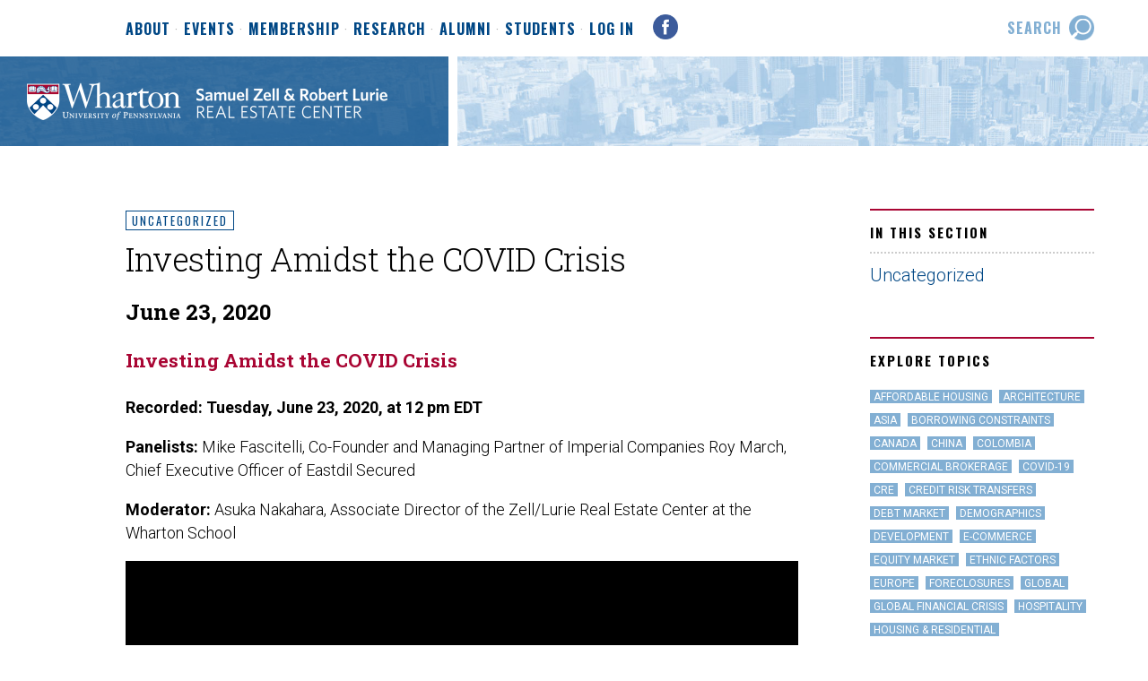

--- FILE ---
content_type: text/html; charset=UTF-8
request_url: https://realestate.wharton.upenn.edu/uncategorized/investing-amidst-the-covid-crisis/
body_size: 7823
content:
<!DOCTYPE html>
<html lang="en-US">
<head>
<meta charset="UTF-8" />
<meta http-equiv="Content-Type" content="text/html; charset=utf-8">
<meta zl-version="2021">
<title>Investing Amidst the COVID Crisis  &#8212;  Zell/Lurie Real Estate Center</title>
<link rel="stylesheet" href="https://fonts.googleapis.com/css?family=Oswald:400,700|Roboto+Slab:300,400,700|Roboto:300,300i,400,400i,700,700i">
<link rel="stylesheet" href="https://fonts.googleapis.com/icon?family=Material+Icons">
<link rel="stylesheet" href="https://realestate.wharton.upenn.edu/wp-content/themes/zl2017/style.css?v=1759935573" type="text/css">
<link rel="stylesheet" href="https://use.fontawesome.com/releases/v5.0.9/css/all.css" integrity="sha384-5SOiIsAziJl6AWe0HWRKTXlfcSHKmYV4RBF18PPJ173Kzn7jzMyFuTtk8JA7QQG1" crossorigin="anonymous">
<meta name='robots' content='max-image-preview:large' />
	<style>img:is([sizes="auto" i], [sizes^="auto," i]) { contain-intrinsic-size: 3000px 1500px }</style>
	<script type="text/javascript">
/* <![CDATA[ */
window._wpemojiSettings = {"baseUrl":"https:\/\/s.w.org\/images\/core\/emoji\/16.0.1\/72x72\/","ext":".png","svgUrl":"https:\/\/s.w.org\/images\/core\/emoji\/16.0.1\/svg\/","svgExt":".svg","source":{"concatemoji":"https:\/\/realestate.wharton.upenn.edu\/wp-includes\/js\/wp-emoji-release.min.js?ver=6.8.3"}};
/*! This file is auto-generated */
!function(s,n){var o,i,e;function c(e){try{var t={supportTests:e,timestamp:(new Date).valueOf()};sessionStorage.setItem(o,JSON.stringify(t))}catch(e){}}function p(e,t,n){e.clearRect(0,0,e.canvas.width,e.canvas.height),e.fillText(t,0,0);var t=new Uint32Array(e.getImageData(0,0,e.canvas.width,e.canvas.height).data),a=(e.clearRect(0,0,e.canvas.width,e.canvas.height),e.fillText(n,0,0),new Uint32Array(e.getImageData(0,0,e.canvas.width,e.canvas.height).data));return t.every(function(e,t){return e===a[t]})}function u(e,t){e.clearRect(0,0,e.canvas.width,e.canvas.height),e.fillText(t,0,0);for(var n=e.getImageData(16,16,1,1),a=0;a<n.data.length;a++)if(0!==n.data[a])return!1;return!0}function f(e,t,n,a){switch(t){case"flag":return n(e,"\ud83c\udff3\ufe0f\u200d\u26a7\ufe0f","\ud83c\udff3\ufe0f\u200b\u26a7\ufe0f")?!1:!n(e,"\ud83c\udde8\ud83c\uddf6","\ud83c\udde8\u200b\ud83c\uddf6")&&!n(e,"\ud83c\udff4\udb40\udc67\udb40\udc62\udb40\udc65\udb40\udc6e\udb40\udc67\udb40\udc7f","\ud83c\udff4\u200b\udb40\udc67\u200b\udb40\udc62\u200b\udb40\udc65\u200b\udb40\udc6e\u200b\udb40\udc67\u200b\udb40\udc7f");case"emoji":return!a(e,"\ud83e\udedf")}return!1}function g(e,t,n,a){var r="undefined"!=typeof WorkerGlobalScope&&self instanceof WorkerGlobalScope?new OffscreenCanvas(300,150):s.createElement("canvas"),o=r.getContext("2d",{willReadFrequently:!0}),i=(o.textBaseline="top",o.font="600 32px Arial",{});return e.forEach(function(e){i[e]=t(o,e,n,a)}),i}function t(e){var t=s.createElement("script");t.src=e,t.defer=!0,s.head.appendChild(t)}"undefined"!=typeof Promise&&(o="wpEmojiSettingsSupports",i=["flag","emoji"],n.supports={everything:!0,everythingExceptFlag:!0},e=new Promise(function(e){s.addEventListener("DOMContentLoaded",e,{once:!0})}),new Promise(function(t){var n=function(){try{var e=JSON.parse(sessionStorage.getItem(o));if("object"==typeof e&&"number"==typeof e.timestamp&&(new Date).valueOf()<e.timestamp+604800&&"object"==typeof e.supportTests)return e.supportTests}catch(e){}return null}();if(!n){if("undefined"!=typeof Worker&&"undefined"!=typeof OffscreenCanvas&&"undefined"!=typeof URL&&URL.createObjectURL&&"undefined"!=typeof Blob)try{var e="postMessage("+g.toString()+"("+[JSON.stringify(i),f.toString(),p.toString(),u.toString()].join(",")+"));",a=new Blob([e],{type:"text/javascript"}),r=new Worker(URL.createObjectURL(a),{name:"wpTestEmojiSupports"});return void(r.onmessage=function(e){c(n=e.data),r.terminate(),t(n)})}catch(e){}c(n=g(i,f,p,u))}t(n)}).then(function(e){for(var t in e)n.supports[t]=e[t],n.supports.everything=n.supports.everything&&n.supports[t],"flag"!==t&&(n.supports.everythingExceptFlag=n.supports.everythingExceptFlag&&n.supports[t]);n.supports.everythingExceptFlag=n.supports.everythingExceptFlag&&!n.supports.flag,n.DOMReady=!1,n.readyCallback=function(){n.DOMReady=!0}}).then(function(){return e}).then(function(){var e;n.supports.everything||(n.readyCallback(),(e=n.source||{}).concatemoji?t(e.concatemoji):e.wpemoji&&e.twemoji&&(t(e.twemoji),t(e.wpemoji)))}))}((window,document),window._wpemojiSettings);
/* ]]> */
</script>
<style id='wp-emoji-styles-inline-css' type='text/css'>

	img.wp-smiley, img.emoji {
		display: inline !important;
		border: none !important;
		box-shadow: none !important;
		height: 1em !important;
		width: 1em !important;
		margin: 0 0.07em !important;
		vertical-align: -0.1em !important;
		background: none !important;
		padding: 0 !important;
	}
</style>
<link rel='stylesheet' id='wp-block-library-css' href='https://realestate.wharton.upenn.edu/wp-includes/css/dist/block-library/style.min.css?ver=6.8.3' type='text/css' media='all' />
<style id='classic-theme-styles-inline-css' type='text/css'>
/*! This file is auto-generated */
.wp-block-button__link{color:#fff;background-color:#32373c;border-radius:9999px;box-shadow:none;text-decoration:none;padding:calc(.667em + 2px) calc(1.333em + 2px);font-size:1.125em}.wp-block-file__button{background:#32373c;color:#fff;text-decoration:none}
</style>
<style id='global-styles-inline-css' type='text/css'>
:root{--wp--preset--aspect-ratio--square: 1;--wp--preset--aspect-ratio--4-3: 4/3;--wp--preset--aspect-ratio--3-4: 3/4;--wp--preset--aspect-ratio--3-2: 3/2;--wp--preset--aspect-ratio--2-3: 2/3;--wp--preset--aspect-ratio--16-9: 16/9;--wp--preset--aspect-ratio--9-16: 9/16;--wp--preset--color--black: #000000;--wp--preset--color--cyan-bluish-gray: #abb8c3;--wp--preset--color--white: #ffffff;--wp--preset--color--pale-pink: #f78da7;--wp--preset--color--vivid-red: #cf2e2e;--wp--preset--color--luminous-vivid-orange: #ff6900;--wp--preset--color--luminous-vivid-amber: #fcb900;--wp--preset--color--light-green-cyan: #7bdcb5;--wp--preset--color--vivid-green-cyan: #00d084;--wp--preset--color--pale-cyan-blue: #8ed1fc;--wp--preset--color--vivid-cyan-blue: #0693e3;--wp--preset--color--vivid-purple: #9b51e0;--wp--preset--gradient--vivid-cyan-blue-to-vivid-purple: linear-gradient(135deg,rgba(6,147,227,1) 0%,rgb(155,81,224) 100%);--wp--preset--gradient--light-green-cyan-to-vivid-green-cyan: linear-gradient(135deg,rgb(122,220,180) 0%,rgb(0,208,130) 100%);--wp--preset--gradient--luminous-vivid-amber-to-luminous-vivid-orange: linear-gradient(135deg,rgba(252,185,0,1) 0%,rgba(255,105,0,1) 100%);--wp--preset--gradient--luminous-vivid-orange-to-vivid-red: linear-gradient(135deg,rgba(255,105,0,1) 0%,rgb(207,46,46) 100%);--wp--preset--gradient--very-light-gray-to-cyan-bluish-gray: linear-gradient(135deg,rgb(238,238,238) 0%,rgb(169,184,195) 100%);--wp--preset--gradient--cool-to-warm-spectrum: linear-gradient(135deg,rgb(74,234,220) 0%,rgb(151,120,209) 20%,rgb(207,42,186) 40%,rgb(238,44,130) 60%,rgb(251,105,98) 80%,rgb(254,248,76) 100%);--wp--preset--gradient--blush-light-purple: linear-gradient(135deg,rgb(255,206,236) 0%,rgb(152,150,240) 100%);--wp--preset--gradient--blush-bordeaux: linear-gradient(135deg,rgb(254,205,165) 0%,rgb(254,45,45) 50%,rgb(107,0,62) 100%);--wp--preset--gradient--luminous-dusk: linear-gradient(135deg,rgb(255,203,112) 0%,rgb(199,81,192) 50%,rgb(65,88,208) 100%);--wp--preset--gradient--pale-ocean: linear-gradient(135deg,rgb(255,245,203) 0%,rgb(182,227,212) 50%,rgb(51,167,181) 100%);--wp--preset--gradient--electric-grass: linear-gradient(135deg,rgb(202,248,128) 0%,rgb(113,206,126) 100%);--wp--preset--gradient--midnight: linear-gradient(135deg,rgb(2,3,129) 0%,rgb(40,116,252) 100%);--wp--preset--font-size--small: 13px;--wp--preset--font-size--medium: 20px;--wp--preset--font-size--large: 36px;--wp--preset--font-size--x-large: 42px;--wp--preset--spacing--20: 0.44rem;--wp--preset--spacing--30: 0.67rem;--wp--preset--spacing--40: 1rem;--wp--preset--spacing--50: 1.5rem;--wp--preset--spacing--60: 2.25rem;--wp--preset--spacing--70: 3.38rem;--wp--preset--spacing--80: 5.06rem;--wp--preset--shadow--natural: 6px 6px 9px rgba(0, 0, 0, 0.2);--wp--preset--shadow--deep: 12px 12px 50px rgba(0, 0, 0, 0.4);--wp--preset--shadow--sharp: 6px 6px 0px rgba(0, 0, 0, 0.2);--wp--preset--shadow--outlined: 6px 6px 0px -3px rgba(255, 255, 255, 1), 6px 6px rgba(0, 0, 0, 1);--wp--preset--shadow--crisp: 6px 6px 0px rgba(0, 0, 0, 1);}:where(.is-layout-flex){gap: 0.5em;}:where(.is-layout-grid){gap: 0.5em;}body .is-layout-flex{display: flex;}.is-layout-flex{flex-wrap: wrap;align-items: center;}.is-layout-flex > :is(*, div){margin: 0;}body .is-layout-grid{display: grid;}.is-layout-grid > :is(*, div){margin: 0;}:where(.wp-block-columns.is-layout-flex){gap: 2em;}:where(.wp-block-columns.is-layout-grid){gap: 2em;}:where(.wp-block-post-template.is-layout-flex){gap: 1.25em;}:where(.wp-block-post-template.is-layout-grid){gap: 1.25em;}.has-black-color{color: var(--wp--preset--color--black) !important;}.has-cyan-bluish-gray-color{color: var(--wp--preset--color--cyan-bluish-gray) !important;}.has-white-color{color: var(--wp--preset--color--white) !important;}.has-pale-pink-color{color: var(--wp--preset--color--pale-pink) !important;}.has-vivid-red-color{color: var(--wp--preset--color--vivid-red) !important;}.has-luminous-vivid-orange-color{color: var(--wp--preset--color--luminous-vivid-orange) !important;}.has-luminous-vivid-amber-color{color: var(--wp--preset--color--luminous-vivid-amber) !important;}.has-light-green-cyan-color{color: var(--wp--preset--color--light-green-cyan) !important;}.has-vivid-green-cyan-color{color: var(--wp--preset--color--vivid-green-cyan) !important;}.has-pale-cyan-blue-color{color: var(--wp--preset--color--pale-cyan-blue) !important;}.has-vivid-cyan-blue-color{color: var(--wp--preset--color--vivid-cyan-blue) !important;}.has-vivid-purple-color{color: var(--wp--preset--color--vivid-purple) !important;}.has-black-background-color{background-color: var(--wp--preset--color--black) !important;}.has-cyan-bluish-gray-background-color{background-color: var(--wp--preset--color--cyan-bluish-gray) !important;}.has-white-background-color{background-color: var(--wp--preset--color--white) !important;}.has-pale-pink-background-color{background-color: var(--wp--preset--color--pale-pink) !important;}.has-vivid-red-background-color{background-color: var(--wp--preset--color--vivid-red) !important;}.has-luminous-vivid-orange-background-color{background-color: var(--wp--preset--color--luminous-vivid-orange) !important;}.has-luminous-vivid-amber-background-color{background-color: var(--wp--preset--color--luminous-vivid-amber) !important;}.has-light-green-cyan-background-color{background-color: var(--wp--preset--color--light-green-cyan) !important;}.has-vivid-green-cyan-background-color{background-color: var(--wp--preset--color--vivid-green-cyan) !important;}.has-pale-cyan-blue-background-color{background-color: var(--wp--preset--color--pale-cyan-blue) !important;}.has-vivid-cyan-blue-background-color{background-color: var(--wp--preset--color--vivid-cyan-blue) !important;}.has-vivid-purple-background-color{background-color: var(--wp--preset--color--vivid-purple) !important;}.has-black-border-color{border-color: var(--wp--preset--color--black) !important;}.has-cyan-bluish-gray-border-color{border-color: var(--wp--preset--color--cyan-bluish-gray) !important;}.has-white-border-color{border-color: var(--wp--preset--color--white) !important;}.has-pale-pink-border-color{border-color: var(--wp--preset--color--pale-pink) !important;}.has-vivid-red-border-color{border-color: var(--wp--preset--color--vivid-red) !important;}.has-luminous-vivid-orange-border-color{border-color: var(--wp--preset--color--luminous-vivid-orange) !important;}.has-luminous-vivid-amber-border-color{border-color: var(--wp--preset--color--luminous-vivid-amber) !important;}.has-light-green-cyan-border-color{border-color: var(--wp--preset--color--light-green-cyan) !important;}.has-vivid-green-cyan-border-color{border-color: var(--wp--preset--color--vivid-green-cyan) !important;}.has-pale-cyan-blue-border-color{border-color: var(--wp--preset--color--pale-cyan-blue) !important;}.has-vivid-cyan-blue-border-color{border-color: var(--wp--preset--color--vivid-cyan-blue) !important;}.has-vivid-purple-border-color{border-color: var(--wp--preset--color--vivid-purple) !important;}.has-vivid-cyan-blue-to-vivid-purple-gradient-background{background: var(--wp--preset--gradient--vivid-cyan-blue-to-vivid-purple) !important;}.has-light-green-cyan-to-vivid-green-cyan-gradient-background{background: var(--wp--preset--gradient--light-green-cyan-to-vivid-green-cyan) !important;}.has-luminous-vivid-amber-to-luminous-vivid-orange-gradient-background{background: var(--wp--preset--gradient--luminous-vivid-amber-to-luminous-vivid-orange) !important;}.has-luminous-vivid-orange-to-vivid-red-gradient-background{background: var(--wp--preset--gradient--luminous-vivid-orange-to-vivid-red) !important;}.has-very-light-gray-to-cyan-bluish-gray-gradient-background{background: var(--wp--preset--gradient--very-light-gray-to-cyan-bluish-gray) !important;}.has-cool-to-warm-spectrum-gradient-background{background: var(--wp--preset--gradient--cool-to-warm-spectrum) !important;}.has-blush-light-purple-gradient-background{background: var(--wp--preset--gradient--blush-light-purple) !important;}.has-blush-bordeaux-gradient-background{background: var(--wp--preset--gradient--blush-bordeaux) !important;}.has-luminous-dusk-gradient-background{background: var(--wp--preset--gradient--luminous-dusk) !important;}.has-pale-ocean-gradient-background{background: var(--wp--preset--gradient--pale-ocean) !important;}.has-electric-grass-gradient-background{background: var(--wp--preset--gradient--electric-grass) !important;}.has-midnight-gradient-background{background: var(--wp--preset--gradient--midnight) !important;}.has-small-font-size{font-size: var(--wp--preset--font-size--small) !important;}.has-medium-font-size{font-size: var(--wp--preset--font-size--medium) !important;}.has-large-font-size{font-size: var(--wp--preset--font-size--large) !important;}.has-x-large-font-size{font-size: var(--wp--preset--font-size--x-large) !important;}
:where(.wp-block-post-template.is-layout-flex){gap: 1.25em;}:where(.wp-block-post-template.is-layout-grid){gap: 1.25em;}
:where(.wp-block-columns.is-layout-flex){gap: 2em;}:where(.wp-block-columns.is-layout-grid){gap: 2em;}
:root :where(.wp-block-pullquote){font-size: 1.5em;line-height: 1.6;}
</style>
<link rel='stylesheet' id='wpos-magnific-style-css' href='https://realestate.wharton.upenn.edu/wp-content/plugins/meta-slider-and-carousel-with-lightbox/assets/css/magnific-popup.css?ver=2.0.7' type='text/css' media='all' />
<link rel='stylesheet' id='wpos-slick-style-css' href='https://realestate.wharton.upenn.edu/wp-content/plugins/meta-slider-and-carousel-with-lightbox/assets/css/slick.css?ver=2.0.7' type='text/css' media='all' />
<link rel='stylesheet' id='wp-igsp-public-css-css' href='https://realestate.wharton.upenn.edu/wp-content/plugins/meta-slider-and-carousel-with-lightbox/assets/css/wp-igsp-public.css?ver=2.0.7' type='text/css' media='all' />
<script type="text/javascript" src="https://realestate.wharton.upenn.edu/wp-includes/js/jquery/jquery.min.js?ver=3.7.1" id="jquery-core-js"></script>
<script type="text/javascript" src="https://realestate.wharton.upenn.edu/wp-includes/js/jquery/jquery-migrate.min.js?ver=3.4.1" id="jquery-migrate-js"></script>
<link rel="https://api.w.org/" href="https://realestate.wharton.upenn.edu/wp-json/" /><link rel="alternate" title="JSON" type="application/json" href="https://realestate.wharton.upenn.edu/wp-json/wp/v2/posts/18213" /><link rel="EditURI" type="application/rsd+xml" title="RSD" href="https://realestate.wharton.upenn.edu/xmlrpc.php?rsd" />
<meta name="generator" content="WordPress 6.8.3" />
<link rel="canonical" href="https://realestate.wharton.upenn.edu/uncategorized/investing-amidst-the-covid-crisis/" />
<link rel='shortlink' href='https://realestate.wharton.upenn.edu/?p=18213' />
<link rel="alternate" title="oEmbed (JSON)" type="application/json+oembed" href="https://realestate.wharton.upenn.edu/wp-json/oembed/1.0/embed?url=https%3A%2F%2Frealestate.wharton.upenn.edu%2Funcategorized%2Finvesting-amidst-the-covid-crisis%2F" />
<link rel="alternate" title="oEmbed (XML)" type="text/xml+oembed" href="https://realestate.wharton.upenn.edu/wp-json/oembed/1.0/embed?url=https%3A%2F%2Frealestate.wharton.upenn.edu%2Funcategorized%2Finvesting-amidst-the-covid-crisis%2F&#038;format=xml" />
<script type="text/javascript" src="https://realestate.wharton.upenn.edu/wp-content/themes/zl2017/js/global.js"></script>
<link rel="icon" href="https://realestate.wharton.upenn.edu/wp-content/themes/zl2017/images/favicon.png" type="image/x-icon" />
<meta name="viewport" content="width=device-width, initial-scale=1">
</head>
<body class="wp-singular post-template-default single single-post postid-18213 single-format-standard wp-theme-zl2017">
<a name="top"></a>
<div id="hd">
<div id="menu">
<ul id="mainmenu" class="menu"><li id="menu-item-20" class="menu-item menu-item-type-post_type menu-item-object-page menu-item-has-children menu-item-20"><a href="https://realestate.wharton.upenn.edu/about/">About</a>
<ul class="sub-menu">
	<li id="menu-item-1520" class="menu-item menu-item-type-post_type menu-item-object-page menu-item-1520"><a href="https://realestate.wharton.upenn.edu/about/our-mission/">Our Mission</a></li>
	<li id="menu-item-1786" class="menu-item menu-item-type-post_type menu-item-object-page menu-item-1786"><a target="_blank" href="https://real-estate.wharton.upenn.edu/faculty/faculty-list/#new_tab">Faculty</a></li>
	<li id="menu-item-2101" class="menu-item menu-item-type-taxonomy menu-item-object-category menu-item-2101"><a href="https://realestate.wharton.upenn.edu/category/news/">News</a></li>
	<li id="menu-item-25224" class="menu-item menu-item-type-custom menu-item-object-custom menu-item-25224"><a href="https://realestate.wharton.upenn.edu/about/year-in-review/2024-2025/">The Year In Review</a></li>
	<li id="menu-item-37369" class="menu-item menu-item-type-custom menu-item-object-custom menu-item-37369"><a href="/winter-newsletter-2024/">Winter Newsletter</a></li>
	<li id="menu-item-1521" class="menu-item menu-item-type-post_type menu-item-object-page menu-item-1521"><a href="https://realestate.wharton.upenn.edu/about/contact-us/">Contact Us</a></li>
</ul>
</li>
<li id="menu-item-40861" class="menu-item menu-item-type-custom menu-item-object-custom menu-item-40861"><a href="/events/">Events</a></li>
<li id="menu-item-21" class="menu-item menu-item-type-post_type menu-item-object-page menu-item-has-children menu-item-21"><a href="https://realestate.wharton.upenn.edu/membership/">Membership</a>
<ul class="sub-menu">
	<li id="menu-item-4760" class="menu-item menu-item-type-custom menu-item-object-custom menu-item-4760"><a href="/membership/">Become A Member</a></li>
	<li id="menu-item-60" class="menu-item menu-item-type-post_type menu-item-object-page menu-item-60"><a href="https://realestate.wharton.upenn.edu/membership/member-participation/">Member Participation</a></li>
	<li id="menu-item-39" class="menu-item menu-item-type-post_type menu-item-object-page menu-item-39"><a href="https://realestate.wharton.upenn.edu/membership/current-members/">Current Members</a></li>
	<li id="menu-item-49" class="menu-item menu-item-type-post_type menu-item-object-page menu-item-49"><a href="https://realestate.wharton.upenn.edu/membership/executive-committee/">Executive Committee</a></li>
	<li id="menu-item-4759" class="menu-item menu-item-type-post_type menu-item-object-page menu-item-4759"><a href="https://realestate.wharton.upenn.edu/membership/european-advisory-board/">European Advisory Board</a></li>
	<li id="menu-item-41853" class="menu-item menu-item-type-post_type menu-item-object-page menu-item-41853"><a href="https://realestate.wharton.upenn.edu/membership/ballard-executive-luncheon-series/">Ballard Executive Luncheon Series</a></li>
	<li id="menu-item-53" class="menu-item menu-item-type-post_type menu-item-object-page menu-item-53"><a href="https://realestate.wharton.upenn.edu/membership/career-mentor-program/">Career Mentor Program</a></li>
</ul>
</li>
<li id="menu-item-22" class="menu-item menu-item-type-post_type menu-item-object-page menu-item-has-children menu-item-22"><a href="https://realestate.wharton.upenn.edu/research/">Research</a>
<ul class="sub-menu">
	<li id="menu-item-26" class="menu-item menu-item-type-custom menu-item-object-custom menu-item-26"><a href="/research/">Research Initiatives</a></li>
	<li id="menu-item-93" class="menu-item menu-item-type-post_type menu-item-object-page menu-item-93"><a href="/category/working-papers/">Working Papers</a></li>
</ul>
</li>
<li id="menu-item-1536" class="menu-item menu-item-type-post_type menu-item-object-page menu-item-has-children menu-item-1536"><a href="https://realestate.wharton.upenn.edu/alumni/">Alumni</a>
<ul class="sub-menu">
	<li id="menu-item-40024" class="menu-item menu-item-type-post_type menu-item-object-page menu-item-40024"><a href="https://realestate.wharton.upenn.edu/alumni/young-professionals-breakfasts/">Young Professionals Breakfasts</a></li>
	<li id="menu-item-1673" class="menu-item menu-item-type-post_type menu-item-object-page menu-item-1673"><a href="https://realestate.wharton.upenn.edu/alumni/directory/">Alumni Directory</a></li>
	<li id="menu-item-1538" class="menu-item menu-item-type-post_type menu-item-object-page menu-item-1538"><a href="https://realestate.wharton.upenn.edu/alumni/careers-employment/">Careers &#038; Employment</a></li>
	<li id="menu-item-1539" class="menu-item menu-item-type-post_type menu-item-object-page menu-item-1539"><a href="https://realestate.wharton.upenn.edu/alumni/resume-book/">Alumni Resume Book</a></li>
	<li id="menu-item-2608" class="menu-item menu-item-type-post_type menu-item-object-page menu-item-2608"><a href="https://realestate.wharton.upenn.edu/alumni/alumni-survey/">Stay in Touch</a></li>
	<li id="menu-item-40016" class="menu-item menu-item-type-post_type menu-item-object-page menu-item-40016"><a href="https://realestate.wharton.upenn.edu/students/resources/">Resources</a></li>
</ul>
</li>
<li id="menu-item-1540" class="menu-item menu-item-type-post_type menu-item-object-page menu-item-has-children menu-item-1540"><a href="https://realestate.wharton.upenn.edu/students/">Students</a>
<ul class="sub-menu">
	<li id="menu-item-1542" class="menu-item menu-item-type-post_type menu-item-object-page menu-item-1542"><a href="https://realestate.wharton.upenn.edu/students/real-estate-clubs/">Real Estate Clubs</a></li>
	<li id="menu-item-13308" class="menu-item menu-item-type-post_type menu-item-object-page menu-item-13308"><a href="https://realestate.wharton.upenn.edu/helfand-bluhm-fellowship/">Helfand/Bluhm Fellowship</a></li>
	<li id="menu-item-41852" class="menu-item menu-item-type-post_type menu-item-object-page menu-item-41852"><a href="https://realestate.wharton.upenn.edu/membership/ballard-executive-luncheon-series/">Ballard Executive Luncheon Series</a></li>
	<li id="menu-item-29931" class="menu-item menu-item-type-post_type menu-item-object-page menu-item-29931"><a href="https://realestate.wharton.upenn.edu/the-eric-and-beth-schlager-lecture-series/">The Eric and Beth Schlager Lecture Series</a></li>
	<li id="menu-item-40020" class="menu-item menu-item-type-post_type menu-item-object-page menu-item-40020"><a href="https://realestate.wharton.upenn.edu/membership/career-mentor-program/">Career Mentor Program</a></li>
	<li id="menu-item-5423" class="menu-item menu-item-type-post_type menu-item-object-page menu-item-5423"><a href="https://realestate.wharton.upenn.edu/students/real-estate-career-fair/">Real Estate Career Fair</a></li>
	<li id="menu-item-1676" class="menu-item menu-item-type-post_type menu-item-object-page menu-item-1676"><a href="https://realestate.wharton.upenn.edu/students/resume-book/">Student Resume Book</a></li>
	<li id="menu-item-7148" class="menu-item menu-item-type-post_type menu-item-object-page menu-item-7148"><a href="https://realestate.wharton.upenn.edu/students/annual-student-awards/">Annual Student Awards</a></li>
	<li id="menu-item-39957" class="menu-item menu-item-type-post_type menu-item-object-page menu-item-39957"><a href="https://realestate.wharton.upenn.edu/students/resources/">Resources</a></li>
</ul>
</li>
<li id="menu-item-1670" class="menu-item menu-item-type-post_type menu-item-object-page menu-item-1670"><a href="https://realestate.wharton.upenn.edu/login/">Log In</a></li>
</ul><a href="http://www.facebook.com/pages/ZellLurie-Real-Estate-Center-at-Wharton/10150110573625277" target="_blank" class="social facebook"></a>
<span class="tools">
<a href="#" class="search"><span class="label">search</span></a>
</span>
</div>
<div id="masthead">
<a href="/" id="zl" alt="Samuel Zell & Robert Lurie Real Estate Center"></a>
<div class="messaging">Mastering the metropolis through research and <nobr>thought leadership.</nobr></div>
<div class="mobilenav">
<a href="#" class="search"><i class="material-icons">search</i></a> <a href="#" class="menu"><i class="material-icons">menu</i></a> </div></div>
</div>
<div class="content cf">
<div class="primary">
<a href="https://realestate.wharton.upenn.edu/category/uncategorized/" class="breadcrumb">Uncategorized</a>
<h2>Investing Amidst the COVID Crisis</h2>
<h3>June 23, 2020</h3>
<h4 class="wp-block-heading"><strong>Investing Amidst the COVID Crisis</strong></h4>
<p><strong>Recorded: Tuesday, June 23, 2020, at 12 pm EDT</strong></p>
<p><strong>Panelists:</strong>&nbsp;Mike Fascitelli, Co-Founder and Managing Partner of Imperial Companies Roy March, Chief Executive Officer of Eastdil Secured</p>
<p><strong>Moderator:</strong>&nbsp;Asuka Nakahara, Associate Director of the Zell/Lurie Real Estate Center at the Wharton School﻿&nbsp; </p>
<div class="video-container"><iframe src="http://player.vimeo.com/video/431922022" frameborder="0" allowfullscreen></iframe></div>

<br clear="all" />
</div>
<div class="secondary">
<h5>In This Section</h5>
<ul>
   <li><a href="https://realestate.wharton.upenn.edu/category/uncategorized/">Uncategorized</a></li>
</ul>
<h5>Explore Topics</h5>
<p>
<a href="/tag/affordable-housing/" class="tag">Affordable Housing</a> <a href="/tag/architecture/" class="tag">Architecture</a> <a href="/tag/asia/" class="tag">Asia</a> <a href="/tag/borrowing-constraints/" class="tag">Borrowing Constraints</a> <a href="/tag/canada/" class="tag">Canada</a> <a href="/tag/china/" class="tag">China</a> <a href="/tag/colombia/" class="tag">Colombia</a> <a href="/tag/commercial-brokerage/" class="tag">Commercial Brokerage</a> <a href="/tag/covid-19/" class="tag">covid-19</a> <a href="/tag/cre/" class="tag">CRE</a> <a href="/tag/credit-risk-transfers/" class="tag">Credit Risk Transfers</a> <a href="/tag/debt/" class="tag">Debt Market</a> <a href="/tag/demographics/" class="tag">Demographics</a> <a href="/tag/development/" class="tag">Development</a> <a href="/tag/e-commerce/" class="tag">e-Commerce</a> <a href="/tag/equity/" class="tag">Equity Market</a> <a href="/tag/ethnic-factors/" class="tag">Ethnic Factors</a> <a href="/tag/europe/" class="tag">Europe</a> <a href="/tag/foreclosures/" class="tag">Foreclosures</a> <a href="/tag/global/" class="tag">Global</a> <a href="/tag/global-financial-crisis/" class="tag">Global Financial Crisis</a> <a href="/tag/hospitality/" class="tag">hospitality</a> <a href="/tag/residential/" class="tag">Housing &amp; Residential</a> <a href="/tag/housing-supply/" class="tag">Housing Supply</a> <a href="/tag/india/" class="tag">India</a> <a href="/tag/inflation/" class="tag">inflation</a> <a href="/tag/investing/" class="tag">Investing</a> <a href="/tag/land-use-regulation/" class="tag">land use regulation</a> <a href="/tag/macroeconomics/" class="tag">Macroeconomics</a> <a href="/tag/microeconomics/" class="tag">Microeconomics</a> <a href="/tag/mixed-use/" class="tag">Mixed-Use</a> <a href="/tag/mobility/" class="tag">Mobility</a> <a href="/tag/mortgage-rates/" class="tag">Mortgage Rates</a> <a href="/tag/mortgages/" class="tag">Mortgages</a> <a href="/tag/multi-family/" class="tag">Multi-family</a> <a href="/tag/non-traditional/" class="tag">Non-Traditional Mortgages</a> <a href="/tag/office-sector/" class="tag">office sector</a> <a href="/tag/political-risk/" class="tag">Political Risk</a> <a href="/tag/reit/" class="tag">Real Estate Investment Trusts</a> <a href="/tag/recession/" class="tag">Recession</a> <a href="/tag/rental/" class="tag">Rental</a> <a href="/tag/retail/" class="tag">Retail</a> <a href="/tag/south-america/" class="tag">South America</a> <a href="/tag/sub-prime/" class="tag">Sub-Prime Mortgages</a> <a href="/tag/sustainability/" class="tag">Sustainability</a> <a href="/tag/united-states/" class="tag">United States</a> <a href="/tag/urban/" class="tag">Urban</a> <a href="/tag/urbanization/" class="tag">Urbanization</a> <a href="/tag/work-from-home/" class="tag">work from home</a> </p>
</div>
</div>
<div id="footer" class="content cf">
<a href="https://www.wharton.upenn.edu/" target="_blank" class="wharton"></a>
<div class="primary">
<p id="address-block">
      <b>Samuel Zell and Robert Lurie Real Estate Center</b><br />
      <a href="https://www.wharton.upenn.edu/" target="_blank">The Wharton School,</a> 
      <a href="http://www.upenn.edu/" target="_blank"">University of Pennsylvania</a><br />
      4th Floor, Dinan Hall, 3733 Spruce Street · Philadelphia, PA 19104<br />
      <a href="tel:+1-215-746-8098">215-746-8098</a> &#183; <nobr><a href="/about/contact-us/">contact us</a></nobr>
      </p>
<p>
      Copyright &copy; 2000-2026, The Trustees of the University of Pennsylvania.<br />
      All materials on this site are for personal use only.<br />
      Website developed by <a href="http://www.zerodefectdesign.com" target="_blank">Zero Defect Design</a>
      </p>
</div>
</div>
<div id="modal">
<a href="#" id="closemodal"><i class="material-icons">cancel</i></a>
<div id="modalsearch" class="modaltool"><form method="get" action="/">
<table cellpadding="0" cellspacing="0" border="0"><tr valign="middle"><td><input id="s" name="s" placeholder="search" /></td>
<td><input type="submit" value="&#xE8B6;" class="dosearch material-icons" /></td>
</tr></table></form>
</div>
<div id="modalmenu" class="modaltool">
<a href="/">Home</a>
<ul id="mobilemenu" class="menu"><li class="menu-item menu-item-type-post_type menu-item-object-page menu-item-20"><a href="https://realestate.wharton.upenn.edu/about/">About</a></li>
<li class="menu-item menu-item-type-custom menu-item-object-custom menu-item-40861"><a href="/events/">Events</a></li>
<li class="menu-item menu-item-type-post_type menu-item-object-page menu-item-21"><a href="https://realestate.wharton.upenn.edu/membership/">Membership</a></li>
<li class="menu-item menu-item-type-post_type menu-item-object-page menu-item-22"><a href="https://realestate.wharton.upenn.edu/research/">Research</a></li>
<li class="menu-item menu-item-type-post_type menu-item-object-page menu-item-1536"><a href="https://realestate.wharton.upenn.edu/alumni/">Alumni</a></li>
<li class="menu-item menu-item-type-post_type menu-item-object-page menu-item-1540"><a href="https://realestate.wharton.upenn.edu/students/">Students</a></li>
<li class="menu-item menu-item-type-post_type menu-item-object-page menu-item-1670"><a href="https://realestate.wharton.upenn.edu/login/">Log In</a></li>
</ul></div>
</div>
<a href="#top" id="totop"><i class="material-icons">arrow_drop_up</i></a>
<script type="speculationrules">
{"prefetch":[{"source":"document","where":{"and":[{"href_matches":"\/*"},{"not":{"href_matches":["\/wp-*.php","\/wp-admin\/*","\/wp-content\/uploads\/*","\/wp-content\/*","\/wp-content\/plugins\/*","\/wp-content\/themes\/zl2017\/*","\/*\\?(.+)"]}},{"not":{"selector_matches":"a[rel~=\"nofollow\"]"}},{"not":{"selector_matches":".no-prefetch, .no-prefetch a"}}]},"eagerness":"conservative"}]}
</script>
<script type="text/javascript" src="https://realestate.wharton.upenn.edu/wp-content/plugins/page-links-to/dist/new-tab.js?ver=3.3.7" id="page-links-to-js"></script>
<script>
  (function(i,s,o,g,r,a,m){i['GoogleAnalyticsObject']=r;i[r]=i[r]||function(){
  (i[r].q=i[r].q||[]).push(arguments)},i[r].l=1*new Date();a=s.createElement(o),
  m=s.getElementsByTagName(o)[0];a.async=1;a.src=g;m.parentNode.insertBefore(a,m)
  })(window,document,'script','https://www.google-analytics.com/analytics.js','ga');
  ga('create', 'UA-6071166-1', 'auto');
  ga('send', 'pageview');
</script>
</body>
</html>
